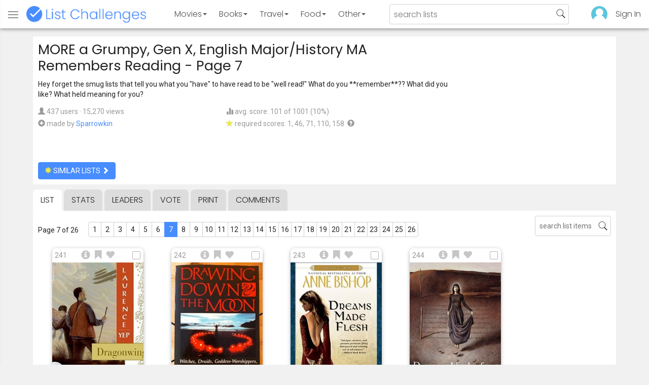

--- FILE ---
content_type: text/html; charset=utf-8
request_url: https://www.listchallenges.com/more-a-grumpy-gen-x-english-majorhistory-ma/list/7
body_size: 16934
content:


<!DOCTYPE html>

<html id="html">

<head><meta charset="utf-8" /><title>
	MORE a Grumpy, Gen X, English Major/History MA Remembers Reading - Page 7
</title>
            <script type="text/javascript" id="publift-footer-sticky">window.enableFooterSticky = true;</script>
            <script async src="https://cdn.fuseplatform.net/publift/tags/2/4143/fuse.js"></script>
        



        <link href="https://fonts.googleapis.com/css?family=Poppins:300,400|Roboto" rel="stylesheet">

        <link href="/bundles/app-styles?v=WfAfF6vFRj_GcLIGcJaX5KyO7LrfruEWBXJaBT75jWw1" rel="stylesheet"/>

        <!-- Global site tag (gtag.js) - Google Analytics -->
        <script async src="https://www.googletagmanager.com/gtag/js?id=G-965F4245JC"></script>
        <script>
            window.dataLayer = window.dataLayer || [];
            function gtag() { dataLayer.push(arguments); }
            gtag('js', new Date());

            gtag('config', 'G-965F4245JC');
        </script>
        <link href="/favicon.png" rel="icon" type="image/png" /><meta name="viewport" content="width=device-width, initial-scale=1.0" />
    

    <script type='text/javascript' src='//platform-api.sharethis.com/js/sharethis.js#property=5c9aaa2bfb6af900122ece55&product=inline-share-buttons' async='async'></script>
<meta property="og:title" content="MORE a Grumpy, Gen X, English Major/History MA Remembers Reading - Page 7" />
<link rel="canonical" href="https://www.listchallenges.com/more-a-grumpy-gen-x-english-majorhistory-ma/list/7" />
<meta property="og:url" content="https://www.listchallenges.com/more-a-grumpy-gen-x-english-majorhistory-ma/list/7" />
<link rel="image_src" href="https://www.listchallenges.com/f/lists/8978b402-ea2e-49dd-8f89-fe4f3f9e4195.jpg" />
<meta property="og:image" content="https://www.listchallenges.com/f/lists/8978b402-ea2e-49dd-8f89-fe4f3f9e4195.jpg" />
<meta property="og:image:width" content="600" />
<meta property="og:image:height" content="315" />
<meta property="og:type" content="article" />
<meta name="description" content="Hey forget the smug lists that tell you what you &quot;have&quot; to have read to be &quot;well read!&quot; What do you **remember**?? What did you like?..." />
<meta property="og:description" content="Hey forget the smug lists that tell you what you &quot;have&quot; to have read to be &quot;well read!&quot; What do you **remember**?? What did you like?..." />
<link rel="apple-touch-icon" href="/i/logo-big.png" />
<meta property="fb:app_id" content="1143373707863187" />
<meta property="og:site_name" content="List Challenges" />
</head>

<body id="body">

    

    <div class="backdrop" onclick="app.setBodyState('');" style="visibility: hidden"></div>
    <div class="toast"></div>
    

<header class="header shadow-4">
	<div class="header-content">
		<div class="header-button header-buttonMenu" onclick="header.menuButtonClick()">
			<span class="visible-IE glyphicon glyphicon-menu-hamburger"></span>
			<span class="hidden-IE">
				<i class="svgIcon "><svg><use xlink:href="/i/icons.svg#icon-list"></use></svg></i>
			</span>
		</div>
		<div class="header-titleWrapper">
			<a class="header-button header-title" href="/">
				<img src="/i/logo-title.png" alt="List Challenges" />
			</a>
		</div>
		<div class="flex-grow1 hidden-xs hidden-sm"></div>
		<a class="header-button header-buttonCategory"
			href="/movies"
			data-category="movies">
			<span class="button-text">Movies</span>
			<span class="caret"></span>
		</a>
		<a class="header-button header-buttonCategory"
			href="/books"
			data-category="books">
			<span class="button-text">Books</span>
			<span class="caret"></span>
		</a>
        <a class="header-button header-buttonCategory"
           href="/travel"
           data-category="travel">
            <span class="button-text">Travel</span>
            <span class="caret"></span>
        </a>
		<a class="header-button header-buttonCategory"
			href="/food"
			data-category="food">
			<span class="button-text">Food</span>
			<span class="caret"></span>
		</a>
		<a data-category="other" class="header-button header-buttonCategory"
			href="/other">
			<span class="button-text">Other</span>
			<span class="caret"></span>
		</a>
		<div class="flex-grow1"></div>
			
		
		<form id="formSearch" action="/lists/search" method="get" class="header-search">
			<input autocomplete="off" type="search" maxlength="100" placeholder="search lists" name="s" />
			<i class="svgIcon header-clearSearch"><svg><use xlink:href="/i/icons.svg#icon-x-button"></use></svg></i>
			<i class="svgIcon header-openSearch"><svg><use xlink:href="/i/icons.svg#icon-search"></use></svg></i>
		</form>

		<div class="flex-grow1 hidden-xs"></div>
	
        <a class="header-button header-buttonProfile hidden-xxs" href="/sign-in">
            <img src="/f/users/default.png" />
        </a>
		<a class="header-button hidden-xs" href="/sign-in">
				Sign In
		</a>
	
	</div>

	<div class="header-listsDropDown flexRow">
		<div>
			<div class="header-buttonSort selected"
				onclick="header.redirectToCurrentHeaderSelection();"
				data-sort="trending">
				<span class="glyphicon glyphicon-arrow-up "></span> Trending
			</div>
			<div class="header-buttonSort"
				 onclick="header.redirectToCurrentHeaderSelection();"
				 data-sort="new">
				<span class="glyphicon glyphicon-time "></span> New
			</div>
			<div class="header-buttonSort"
				onclick="header.redirectToCurrentHeaderSelection();"
				data-sort="popular">
				<span class="glyphicon glyphicon-user "></span> Popular
			</div>
		</div>
		<div class="header-listsByCategory header-lists flex-grow1"></div>
	</div>

	<div class="header-searchResults">
	</div>

</header>

<div class="menu shadow-8">
	
	
		<a class="menu-link menu-linkFeature menu-linkSignIn" href="/sign-in">
			<img src="/f/users/default.png" />
			<div>Sign In</div>
		</a>
	
	<a class="menu-link" href="/create-list"><i class="svgIcon "><svg><use xlink:href="/i/icons.svg#icon-add"></use></svg></i> Make a List</a>
	<a class="menu-link" href="/lists/all/trending"><i class="svgIcon "><svg><use xlink:href="/i/icons.svg#icon-todo-list"></use></svg></i> Browse Lists</a>
	<a class="menu-link" href="/lists/search"><i class="svgIcon "><svg><use xlink:href="/i/icons.svg#icon-search"></use></svg></i> Search Lists</a>
	<a class="menu-link" href="/leaders"><i class="svgIcon "><svg><use xlink:href="/i/icons.svg#icon-trophy"></use></svg></i> Leaders</a>
	<a class="menu-link" href="/help"><i class="svgIcon "><svg><use xlink:href="/i/icons.svg#icon-help"></use></svg></i> Help / Contact</a>
	
	
	
	<a class="menu-link" href="/subscribe"><i class="svgIcon "><svg><use xlink:href="/i/icons.svg#icon-new"></use></svg></i> Newsletter</a>
	
</div>

    <form method="post" action="./7" id="form" novalidate="" onsubmit="return false;">
<div class="aspNetHidden">
<input type="hidden" name="__EVENTTARGET" id="__EVENTTARGET" value="" />
<input type="hidden" name="__EVENTARGUMENT" id="__EVENTARGUMENT" value="" />
<input type="hidden" name="__VIEWSTATE" id="__VIEWSTATE" value="8T6D2hZLTe7d6g/VmYV31nDuRIU6bLEKAv28+7LycgB58f7WocYf5MgUS49xoy5bRkkI3ggkQvBDeh4zuc1Yzrjzo9eNtFDdpgc6uWZQ5kM=" />
</div>

<script type="text/javascript">
//<![CDATA[
var theForm = document.forms['form'];
if (!theForm) {
    theForm = document.form;
}
function __doPostBack(eventTarget, eventArgument) {
    if (!theForm.onsubmit || (theForm.onsubmit() != false)) {
        theForm.__EVENTTARGET.value = eventTarget;
        theForm.__EVENTARGUMENT.value = eventArgument;
        theForm.submit();
    }
}
//]]>
</script>


<div class="aspNetHidden">

	<input type="hidden" name="__VIEWSTATEGENERATOR" id="__VIEWSTATEGENERATOR" value="B876C835" />
	<input type="hidden" name="__EVENTVALIDATION" id="__EVENTVALIDATION" value="tW9zXBbtY0BOWkNMoVZvVdni5UBk6hdxKztqJH0zEMNr9JDjR/y50zqeSWbYFshPWuZpHRUJptSQG/eBtWpSf/VeCIzbLuUiPDQGU5mZCWNQ5I043xRqhoMCMR4P2XWRdcBDswLpv3Jy00sfCqVS5A==" />
</div>

        

        <div id="panelContainer_Master" class="container">
	

            
            
            

            

    <div id="MainContent_divListMaster" class="listMaster">

        <div class="listMaster-listImage" style="background-image: url('/f/lists/8978b402-ea2e-49dd-8f89-fe4f3f9e4195.jpg')"></div>

        <div class="checklist-scorePlaceholder"></div>

        <div class="listMaster-listImagePlaceholder"></div>

        <div class="listMaster-belowImage">

            

            <div class="content listMaster-top">

                
                <div class="fr pl-20 hidden-xs hidden-sm">
                    <span class="ad-wrapper"><div data-fuse="list_mrec" class="ad-4 ad"></div></span>
                </div>
                

                <h1 class="listMaster-topName">
                    MORE a Grumpy, Gen X, English Major/History MA Remembers Reading
                     - Page 7
                </h1>

                <div class="listMaster-showInfo">
                    <button type="button" class="btn btn-default btn-xs">show list info</button>
                </div>

                <div id="MainContent_divDescription" class="listMaster-topDescription">
                    <div class="listMaster-topDescription-content">
                        Hey forget the smug lists that tell you what you "have" to have read to be "well read!" What do you **remember**?? What did you like? What held meaning for you?
                    </div>
                </div>
                <a href="#" class="listMaster-read-more-link link">Read More</a>

                <div class="listMaster-topInfo flexResponsive flexResponsive-no-margin">
                    <div>
                        <div>
                            <span class="glyphicon glyphicon-user"></span>
                            437 users
							&middot;
							15,270 views
                        </div>
                        <div class="flexRow">
                            <div>
                                <span class="glyphicon glyphicon-plus-sign"></span>&nbsp;
                            </div>
                            <div>
                                <span class="no-wrap">made by <a href="/profile/477903" class="link" rel="nofollow">Sparrowkin</a></span>
                            </div>
                        </div>
                    </div>
                    <div>
                        <div>
                            <span class="glyphicon glyphicon-stats "></span> avg. score: 101 of 1001 (10%)
                        </div>
                        <div>
                            <span class="glyphicon glyphicon-star "></span> required scores: 1, 46, 71, 110, 158&nbsp;
							<a href="/help#StarRequirements" class="link-999"><span class="glyphicon glyphicon-question-sign"></span></a>
                        </div>
                    </div>
                </div>

                <div class="listMaster-shareList mmm">
                    <div class="sharethis-inline-share-buttons" data-url="https://www.listchallenges.com/more-a-grumpy-gen-x-english-majorhistory-ma"></div>
                </div>

                <div>
                    <a onclick="app.redirect(&#39;/lists/similar/443096&#39;);return false;" id="MainContent_buttonSimilarLists" class="btn btn-primary  " formnovalidate="formnovalidate" href="javascript:__doPostBack(&#39;ctl00$ctl00$MainContent$buttonSimilarLists&#39;,&#39;&#39;)"><span class='glyphicon glyphicon-asterisk' style='color:#edeb40'></span> similar lists <span class="glyphicon glyphicon-chevron-right "></span></a>
                    
                </div>

            </div>


            <div id="MainContent_navsListPages" class="tabs listMaster-tabs">
                <a href="/more-a-grumpy-gen-x-english-majorhistory-ma" class=" active"  rel="nofollow">list</a>
                <a href="/more-a-grumpy-gen-x-english-majorhistory-ma/stats"   rel="nofollow">stats</a>
                <a href="/more-a-grumpy-gen-x-english-majorhistory-ma/leaders"   rel="nofollow">leaders</a>
                <a href="/more-a-grumpy-gen-x-english-majorhistory-ma/vote"   rel="nofollow"><span class="hidden-xs">vote</span><span class="visible-xs">Vote</span></a>
                <a href="/print-list/443096"   target="_blank" rel="nofollow">print</a>
                <a href="/more-a-grumpy-gen-x-english-majorhistory-ma/comments"   rel="nofollow">comments</a>
            </div>

            <div id="listMasterContentWrapper" class="clearfix">
                

    <div class="checklist-starAnimated">
        <span class="glyphicon glyphicon-star "></span> 
    </div>

    <div class="checklist">

        <div class="checklist-content content clearfix">

            <div class="checklist-search">
                <input class="checklist-input" autocomplete="off" type="search" maxlength="100" placeholder="search list items" />
                <i class="svgIcon checklist-clearSearch"><svg><use xlink:href="/i/icons.svg#icon-x-button"></use></svg></i>
                <i class="svgIcon checklist-openSearch"><svg><use xlink:href="/i/icons.svg#icon-search"></use></svg></i>
                <div class="checklist-searchResults shadow-3 checklist-searchResults-tall-images">
                    <div class="message">type to search</div>
                </div>
            </div>

            <h3 class="checklist-question">
                
            </h3>

            

            <div class="checklist-paging clearfix">

                <div class="checklist-pageTop">
                    Page 7 of 26
                </div>

                <div id="MainContent_MainContent_pager" class="pager pager-narrowMargins"><a href="/more-a-grumpy-gen-x-english-majorhistory-ma" >1</a><a href="/more-a-grumpy-gen-x-english-majorhistory-ma/list/2" >2</a><a href="/more-a-grumpy-gen-x-english-majorhistory-ma/list/3" >3</a><a href="/more-a-grumpy-gen-x-english-majorhistory-ma/list/4" >4</a><a href="/more-a-grumpy-gen-x-english-majorhistory-ma/list/5" >5</a><a href="/more-a-grumpy-gen-x-english-majorhistory-ma/list/6" >6</a><a href="/more-a-grumpy-gen-x-english-majorhistory-ma/list/7" class="active">7</a><a href="/more-a-grumpy-gen-x-english-majorhistory-ma/list/8" >8</a><a href="/more-a-grumpy-gen-x-english-majorhistory-ma/list/9" >9</a><a href="/more-a-grumpy-gen-x-english-majorhistory-ma/list/10" >10</a><a href="/more-a-grumpy-gen-x-english-majorhistory-ma/list/11" >11</a><a href="/more-a-grumpy-gen-x-english-majorhistory-ma/list/12" >12</a><a href="/more-a-grumpy-gen-x-english-majorhistory-ma/list/13" >13</a><a href="/more-a-grumpy-gen-x-english-majorhistory-ma/list/14" >14</a><a href="/more-a-grumpy-gen-x-english-majorhistory-ma/list/15" >15</a><a href="/more-a-grumpy-gen-x-english-majorhistory-ma/list/16" >16</a><a href="/more-a-grumpy-gen-x-english-majorhistory-ma/list/17" >17</a><a href="/more-a-grumpy-gen-x-english-majorhistory-ma/list/18" >18</a><a href="/more-a-grumpy-gen-x-english-majorhistory-ma/list/19" >19</a><a href="/more-a-grumpy-gen-x-english-majorhistory-ma/list/20" >20</a><a href="/more-a-grumpy-gen-x-english-majorhistory-ma/list/21" >21</a><a href="/more-a-grumpy-gen-x-english-majorhistory-ma/list/22" >22</a><a href="/more-a-grumpy-gen-x-english-majorhistory-ma/list/23" >23</a><a href="/more-a-grumpy-gen-x-english-majorhistory-ma/list/24" >24</a><a href="/more-a-grumpy-gen-x-english-majorhistory-ma/list/25" >25</a><a href="/more-a-grumpy-gen-x-english-majorhistory-ma/list/26" >26</a></div>

            </div>

            <div class="checklist-itemsSection">

                <div class="checklist-itemsSectionLeft tall-images">

                    <div class="checklist-listItems">

                        <div id="MainContent_MainContent_itemRepeater_repeater" class="clearfix items-grid items-container tall-images items-container-cursor-pointer" >
        <div class="item even" data-item-id="2362636" data-category-id="5">
            
            <div class="item-click-area" role="button" tabindex="0">
                <div class="item-top">
                    <span class="item-button item-button-info glyphicon glyphicon-info-sign"></span><span class="item-button item-button-todo glyphicon glyphicon-bookmark"></span><span class="item-button item-button-favorite glyphicon glyphicon-heart"></span>
                </div>
                <div class="item-image-wrapper">
                    <div>
                        <img src="/f/items/6cd96cb3-dafa-465b-8f1e-906305f0697c.jpg" alt="Dragonwings (Laurence Yep)" />
                    </div>
                </div>
                <div class="item-name">Dragonwings</div>
                <div class="item-rank">241</div>
                <div class="item-checkbox"></div>
                <div class="item-book-info">Laurence Yep</div>
                
                
                
            </div>
        </div>
        
    
        <div class="item odd" data-item-id="2363994" data-category-id="5">
            
            <div class="item-click-area" role="button" tabindex="0">
                <div class="item-top">
                    <span class="item-button item-button-info glyphicon glyphicon-info-sign"></span><span class="item-button item-button-todo glyphicon glyphicon-bookmark"></span><span class="item-button item-button-favorite glyphicon glyphicon-heart"></span>
                </div>
                <div class="item-image-wrapper">
                    <div>
                        <img src="/f/items/84f77282-ec29-4a10-a37b-d3f070f1f483.jpg" alt="Drawing Down the Moon (Margot Adler)" />
                    </div>
                </div>
                <div class="item-name">Drawing Down the Moon</div>
                <div class="item-rank">242</div>
                <div class="item-checkbox"></div>
                <div class="item-book-info">Margot Adler</div>
                
                
                
            </div>
        </div>
        
    
        <div class="item even" data-item-id="2092727" data-category-id="5">
            
            <div class="item-click-area" role="button" tabindex="0">
                <div class="item-top">
                    <span class="item-button item-button-info glyphicon glyphicon-info-sign"></span><span class="item-button item-button-todo glyphicon glyphicon-bookmark"></span><span class="item-button item-button-favorite glyphicon glyphicon-heart"></span>
                </div>
                <div class="item-image-wrapper">
                    <div>
                        <img src="/f/items/70894d33-d1d5-4a55-b02a-af9f5120193c.jpg" alt="Dreams Made Flesh" />
                    </div>
                </div>
                <div class="item-name">Dreams Made Flesh</div>
                <div class="item-rank">243</div>
                <div class="item-checkbox"></div>
                <div class="item-book-info"></div>
                
                
                
            </div>
        </div>
        
    
        <div class="item odd" data-item-id="2368339" data-category-id="5">
            
            <div class="item-click-area" role="button" tabindex="0">
                <div class="item-top">
                    <span class="item-button item-button-info glyphicon glyphicon-info-sign"></span><span class="item-button item-button-todo glyphicon glyphicon-bookmark"></span><span class="item-button item-button-favorite glyphicon glyphicon-heart"></span>
                </div>
                <div class="item-image-wrapper">
                    <div>
                        <img src="/f/items/51f8a5ed-a717-4069-bf17-a4b419b9556f.jpg" alt="Dreams Underfoot (Charles De Lint)" />
                    </div>
                </div>
                <div class="item-name">Dreams Underfoot</div>
                <div class="item-rank">244</div>
                <div class="item-checkbox"></div>
                <div class="item-book-info">Charles De Lint</div>
                
                
                
            </div>
        </div>
        <span class="ad-wrapper"><div data-fuse="list_incontent_1" class="ad-1 ad"></div></span>
    
        <div class="item even" data-item-id="1928416" data-category-id="5">
            
            <div class="item-click-area" role="button" tabindex="0">
                <div class="item-top">
                    <span class="item-button item-button-info glyphicon glyphicon-info-sign"></span><span class="item-button item-button-todo glyphicon glyphicon-bookmark"></span><span class="item-button item-button-favorite glyphicon glyphicon-heart"></span>
                </div>
                <div class="item-image-wrapper">
                    <div>
                        <img src="/f/items/9b16bc15-f953-4cce-b0ab-3405be0e3d9c.jpg" alt="The Drowning of Stephen Jones" />
                    </div>
                </div>
                <div class="item-name">The Drowning of Stephen Jones</div>
                <div class="item-rank">245</div>
                <div class="item-checkbox"></div>
                <div class="item-book-info"></div>
                
                
                
            </div>
        </div>
        
    
        <div class="item odd" data-item-id="2440711" data-category-id="5">
            
            <div class="item-click-area" role="button" tabindex="0">
                <div class="item-top">
                    <span class="item-button item-button-info glyphicon glyphicon-info-sign"></span><span class="item-button item-button-todo glyphicon glyphicon-bookmark"></span><span class="item-button item-button-favorite glyphicon glyphicon-heart"></span>
                </div>
                <div class="item-image-wrapper">
                    <div>
                        <img src="/f/items/f40a9877-849a-46a3-8469-b75e052df2f7.jpg" alt="Druids (Morgan Llywelyn)" />
                    </div>
                </div>
                <div class="item-name">Druids</div>
                <div class="item-rank">246</div>
                <div class="item-checkbox"></div>
                <div class="item-book-info">Morgan Llywelyn</div>
                
                
                
            </div>
        </div>
        
    
        <div class="item even" data-item-id="2724339" data-category-id="5">
            
            <div class="item-click-area" role="button" tabindex="0">
                <div class="item-top">
                    <span class="item-button item-button-info glyphicon glyphicon-info-sign"></span><span class="item-button item-button-todo glyphicon glyphicon-bookmark"></span><span class="item-button item-button-favorite glyphicon glyphicon-heart"></span>
                </div>
                <div class="item-image-wrapper">
                    <div>
                        <img src="/f/items/83e86815-6e55-4be4-9002-398c6c2bca22.jpg" alt="Drums of Autumn (Diana Gabaldon)" />
                    </div>
                </div>
                <div class="item-name">Drums of Autumn</div>
                <div class="item-rank">247</div>
                <div class="item-checkbox"></div>
                <div class="item-book-info">Diana Gabaldon</div>
                
                
                
            </div>
        </div>
        
    
        <div class="item odd" data-item-id="8703" data-category-id="5">
            
            <div class="item-click-area" role="button" tabindex="0">
                <div class="item-top">
                    <span class="item-button item-button-info glyphicon glyphicon-info-sign"></span><span class="item-button item-button-todo glyphicon glyphicon-bookmark"></span><span class="item-button item-button-favorite glyphicon glyphicon-heart"></span>
                </div>
                <div class="item-image-wrapper">
                    <div>
                        <img src="/f/items/cf499f35-65c4-4cca-8a18-b3a332000e93.jpg" alt="Dune (Frank Herbert)" />
                    </div>
                </div>
                <div class="item-name">Dune</div>
                <div class="item-rank">248</div>
                <div class="item-checkbox"></div>
                <div class="item-book-info">Frank Herbert</div>
                
                
                
            </div>
        </div>
        
    
        <div class="item even" data-item-id="1580456" data-category-id="5">
            
            <div class="item-click-area" role="button" tabindex="0">
                <div class="item-top">
                    <span class="item-button item-button-info glyphicon glyphicon-info-sign"></span><span class="item-button item-button-todo glyphicon glyphicon-bookmark"></span><span class="item-button item-button-favorite glyphicon glyphicon-heart"></span>
                </div>
                <div class="item-image-wrapper">
                    <div>
                        <img class="lazy-load" data-src="/f/items/34784284-912a-428d-8b05-7214c5162c01.jpg" src="/i/b.png" alt="Dune: The Butlerian Jihad" />
                    </div>
                </div>
                <div class="item-name">Dune: The Butlerian Jihad</div>
                <div class="item-rank">249</div>
                <div class="item-checkbox"></div>
                <div class="item-book-info"></div>
                
                
                
            </div>
        </div>
        
    
        <div class="item odd" data-item-id="4318398" data-category-id="5">
            
            <div class="item-click-area" role="button" tabindex="0">
                <div class="item-top">
                    <span class="item-button item-button-info glyphicon glyphicon-info-sign"></span><span class="item-button item-button-todo glyphicon glyphicon-bookmark"></span><span class="item-button item-button-favorite glyphicon glyphicon-heart"></span>
                </div>
                <div class="item-image-wrapper">
                    <div>
                        <img class="lazy-load" data-src="/f/items2022/15fd9229-ec0c-4ebc-9cf7-ce2a78606c9c.jpg" src="/i/b.png" alt="Dying for the Gods (Miranda Aldhouse Green)" />
                    </div>
                </div>
                <div class="item-name">Dying for the Gods</div>
                <div class="item-rank">250</div>
                <div class="item-checkbox"></div>
                <div class="item-book-info">Miranda Aldhouse Green</div>
                
                
                
            </div>
        </div>
        
    
        <div class="item even" data-item-id="4635459" data-category-id="5">
            
            <div class="item-click-area" role="button" tabindex="0">
                <div class="item-top">
                    <span class="item-button item-button-info glyphicon glyphicon-info-sign"></span><span class="item-button item-button-todo glyphicon glyphicon-bookmark"></span><span class="item-button item-button-favorite glyphicon glyphicon-heart"></span>
                </div>
                <div class="item-image-wrapper">
                    <div>
                        <img class="lazy-load" data-src="/f/items2023/46d5c85d-e749-40d8-8c83-e2cd92ca301a.jpg" src="/i/b.png" alt="Eagle and Sword (Richard Cohn)" />
                    </div>
                </div>
                <div class="item-name">Eagle and Sword</div>
                <div class="item-rank">251</div>
                <div class="item-checkbox"></div>
                <div class="item-book-info">Richard Cohn</div>
                
                
                
            </div>
        </div>
        
    
        <div class="item odd" data-item-id="3917023" data-category-id="5">
            
            <div class="item-click-area" role="button" tabindex="0">
                <div class="item-top">
                    <span class="item-button item-button-info glyphicon glyphicon-info-sign"></span><span class="item-button item-button-todo glyphicon glyphicon-bookmark"></span><span class="item-button item-button-favorite glyphicon glyphicon-heart"></span>
                </div>
                <div class="item-image-wrapper">
                    <div>
                        <img class="lazy-load" data-src="/f/items2021/22184753-0a2e-476a-8d39-d03ddf3d979c.jpg" src="/i/b.png" alt="The Eagle&#39;s Daughter (Judith Tarr)" />
                    </div>
                </div>
                <div class="item-name">The Eagle&#39;s Daughter</div>
                <div class="item-rank">252</div>
                <div class="item-checkbox"></div>
                <div class="item-book-info">Judith Tarr</div>
                
                
                
            </div>
        </div>
        
    
        <div class="item even" data-item-id="3007698" data-category-id="5">
            
            <div class="item-click-area" role="button" tabindex="0">
                <div class="item-top">
                    <span class="item-button item-button-info glyphicon glyphicon-info-sign"></span><span class="item-button item-button-todo glyphicon glyphicon-bookmark"></span><span class="item-button item-button-favorite glyphicon glyphicon-heart"></span>
                </div>
                <div class="item-image-wrapper">
                    <div>
                        <img class="lazy-load" data-src="/f/items/63a987e0-0f8f-44a0-a461-21b2e0faa446.jpg" src="/i/b.png" alt="The Earl (Cecelia Holland)" />
                    </div>
                </div>
                <div class="item-name">The Earl</div>
                <div class="item-rank">253</div>
                <div class="item-checkbox"></div>
                <div class="item-book-info">Cecelia Holland</div>
                
                
                
            </div>
        </div>
        
    
        <div class="item odd" data-item-id="2501315" data-category-id="5">
            
            <div class="item-click-area" role="button" tabindex="0">
                <div class="item-top">
                    <span class="item-button item-button-info glyphicon glyphicon-info-sign"></span><span class="item-button item-button-todo glyphicon glyphicon-bookmark"></span><span class="item-button item-button-favorite glyphicon glyphicon-heart"></span>
                </div>
                <div class="item-image-wrapper">
                    <div>
                        <img class="lazy-load" data-src="/f/items/a131543f-59ec-43b0-a745-d99fc6909fdc.jpg" src="/i/b.png" alt="Earliest English Poetry (Alexander)" />
                    </div>
                </div>
                <div class="item-name">Earliest English Poetry</div>
                <div class="item-rank">254</div>
                <div class="item-checkbox"></div>
                <div class="item-book-info">Alexander</div>
                
                
                
            </div>
        </div>
        
    
        <div class="item even" data-item-id="3969867" data-category-id="5">
            
            <div class="item-click-area" role="button" tabindex="0">
                <div class="item-top">
                    <span class="item-button item-button-info glyphicon glyphicon-info-sign"></span><span class="item-button item-button-todo glyphicon glyphicon-bookmark"></span><span class="item-button item-button-favorite glyphicon glyphicon-heart"></span>
                </div>
                <div class="item-image-wrapper">
                    <div>
                        <img class="lazy-load" data-src="/f/items2021/8f5c7e88-6840-4936-bf87-ead6e607ddcf.jpg" src="/i/b.png" alt="The Early History of Rome: Books I-V of the History of Rome From Its Foundations (Livy)" />
                    </div>
                </div>
                <div class="item-name">The Early History of Rome: Books I-V of the History of Rome From Its Foundations</div>
                <div class="item-rank">255</div>
                <div class="item-checkbox"></div>
                <div class="item-book-info">Livy</div>
                
                
                
            </div>
        </div>
        
    
        <div class="item odd" data-item-id="2023966" data-category-id="5">
            
            <div class="item-click-area" role="button" tabindex="0">
                <div class="item-top">
                    <span class="item-button item-button-info glyphicon glyphicon-info-sign"></span><span class="item-button item-button-todo glyphicon glyphicon-bookmark"></span><span class="item-button item-button-favorite glyphicon glyphicon-heart"></span>
                </div>
                <div class="item-image-wrapper">
                    <div>
                        <img class="lazy-load" data-src="/f/items/2e5529e4-2828-4936-8b5b-b7e1e6325b4f.jpg" src="/i/b.png" alt="Ecclesiastical History of the English People" />
                    </div>
                </div>
                <div class="item-name">Ecclesiastical History of the English People</div>
                <div class="item-rank">256</div>
                <div class="item-checkbox"></div>
                <div class="item-book-info"></div>
                
                
                
            </div>
        </div>
        <span class="ad-wrapper"><div data-fuse="list_incontent_2" class="ad-2 ad"></div></span>
    
        <div class="item even" data-item-id="1937578" data-category-id="5">
            
            <div class="item-click-area" role="button" tabindex="0">
                <div class="item-top">
                    <span class="item-button item-button-info glyphicon glyphicon-info-sign"></span><span class="item-button item-button-todo glyphicon glyphicon-bookmark"></span><span class="item-button item-button-favorite glyphicon glyphicon-heart"></span>
                </div>
                <div class="item-image-wrapper">
                    <div>
                        <img class="lazy-load" data-src="/f/items/aabb3dc5-3d6d-44c0-8d0f-a86780769916.jpg" src="/i/b.png" alt="Eclipse (Stephenie Meyer)" />
                    </div>
                </div>
                <div class="item-name">Eclipse</div>
                <div class="item-rank">257</div>
                <div class="item-checkbox"></div>
                <div class="item-book-info">Stephenie Meyer</div>
                
                
                
            </div>
        </div>
        
    
        <div class="item odd" data-item-id="2276157" data-category-id="5">
            
            <div class="item-click-area" role="button" tabindex="0">
                <div class="item-top">
                    <span class="item-button item-button-info glyphicon glyphicon-info-sign"></span><span class="item-button item-button-todo glyphicon glyphicon-bookmark"></span><span class="item-button item-button-favorite glyphicon glyphicon-heart"></span>
                </div>
                <div class="item-image-wrapper">
                    <div>
                        <img class="lazy-load" data-src="/f/items/d55e3a47-b6cb-4ecc-b4fc-470fc98e1165.jpg" src="/i/b.png" alt="Edith Wharton: A Biography (R. W. B. Lewis)" />
                    </div>
                </div>
                <div class="item-name">Edith Wharton: A Biography</div>
                <div class="item-rank">258</div>
                <div class="item-checkbox"></div>
                <div class="item-book-info">R. W. B. Lewis</div>
                
                
                
            </div>
        </div>
        
    
        <div class="item even" data-item-id="2515295" data-category-id="5">
            
            <div class="item-click-area" role="button" tabindex="0">
                <div class="item-top">
                    <span class="item-button item-button-info glyphicon glyphicon-info-sign"></span><span class="item-button item-button-todo glyphicon glyphicon-bookmark"></span><span class="item-button item-button-favorite glyphicon glyphicon-heart"></span>
                </div>
                <div class="item-image-wrapper">
                    <div>
                        <img class="lazy-load" data-src="/f/items/18c8a8a7-0975-483c-b6fe-530a573c982d.jpg" src="/i/b.png" alt="Egil&#39;s Saga (Anonymous)" />
                    </div>
                </div>
                <div class="item-name">Egil&#39;s Saga</div>
                <div class="item-rank">259</div>
                <div class="item-checkbox"></div>
                <div class="item-book-info">Anonymous</div>
                
                
                
            </div>
        </div>
        
    
        <div class="item odd" data-item-id="1946394" data-category-id="5">
            
            <div class="item-click-area" role="button" tabindex="0">
                <div class="item-top">
                    <span class="item-button item-button-info glyphicon glyphicon-info-sign"></span><span class="item-button item-button-todo glyphicon glyphicon-bookmark"></span><span class="item-button item-button-favorite glyphicon glyphicon-heart"></span>
                </div>
                <div class="item-image-wrapper">
                    <div>
                        <img class="lazy-load" data-src="/f/items/5b4a6161-3d4d-4a3a-89a0-8c76d7cc040a.jpg" src="/i/b.png" alt="The Egypt Game" />
                    </div>
                </div>
                <div class="item-name">The Egypt Game</div>
                <div class="item-rank">260</div>
                <div class="item-checkbox"></div>
                <div class="item-book-info"></div>
                
                
                
            </div>
        </div>
        
    
        <div class="item even" data-item-id="2610566" data-category-id="5">
            
            <div class="item-click-area" role="button" tabindex="0">
                <div class="item-top">
                    <span class="item-button item-button-info glyphicon glyphicon-info-sign"></span><span class="item-button item-button-todo glyphicon glyphicon-bookmark"></span><span class="item-button item-button-favorite glyphicon glyphicon-heart"></span>
                </div>
                <div class="item-image-wrapper">
                    <div>
                        <img class="lazy-load" data-src="/f/items/da9696a2-7dae-493c-8b6b-e68730daff7d.jpg" src="/i/b.png" alt="The Eight (Katherine Neville)" />
                    </div>
                </div>
                <div class="item-name">The Eight</div>
                <div class="item-rank">261</div>
                <div class="item-checkbox"></div>
                <div class="item-book-info">Katherine Neville</div>
                
                
                
            </div>
        </div>
        
    
        <div class="item odd" data-item-id="3108839" data-category-id="5">
            
            <div class="item-click-area" role="button" tabindex="0">
                <div class="item-top">
                    <span class="item-button item-button-info glyphicon glyphicon-info-sign"></span><span class="item-button item-button-todo glyphicon glyphicon-bookmark"></span><span class="item-button item-button-favorite glyphicon glyphicon-heart"></span>
                </div>
                <div class="item-image-wrapper">
                    <div>
                        <img class="lazy-load" data-src="/f/items/89c89da8-a463-4390-929b-4e35cb20e912.jpg" src="/i/b.png" alt="Elizabeth and Essex (Lytton Strachey)" />
                    </div>
                </div>
                <div class="item-name">Elizabeth and Essex</div>
                <div class="item-rank">262</div>
                <div class="item-checkbox"></div>
                <div class="item-book-info">Lytton Strachey</div>
                
                
                
            </div>
        </div>
        
    
        <div class="item even" data-item-id="2482329" data-category-id="5">
            
            <div class="item-click-area" role="button" tabindex="0">
                <div class="item-top">
                    <span class="item-button item-button-info glyphicon glyphicon-info-sign"></span><span class="item-button item-button-todo glyphicon glyphicon-bookmark"></span><span class="item-button item-button-favorite glyphicon glyphicon-heart"></span>
                </div>
                <div class="item-image-wrapper">
                    <div>
                        <img class="lazy-load" data-src="/f/items/4789a07a-dde1-44b5-9aed-3f63a6ff19a4.jpg" src="/i/b.png" alt="Ella of All-Of-A-Kind Family (Sydney Taylor)" />
                    </div>
                </div>
                <div class="item-name">Ella of All-Of-A-Kind Family</div>
                <div class="item-rank">263</div>
                <div class="item-checkbox"></div>
                <div class="item-book-info">Sydney Taylor</div>
                
                
                
            </div>
        </div>
        
    
        <div class="item odd" data-item-id="1929272" data-category-id="5">
            
            <div class="item-click-area" role="button" tabindex="0">
                <div class="item-top">
                    <span class="item-button item-button-info glyphicon glyphicon-info-sign"></span><span class="item-button item-button-todo glyphicon glyphicon-bookmark"></span><span class="item-button item-button-favorite glyphicon glyphicon-heart"></span>
                </div>
                <div class="item-image-wrapper">
                    <div>
                        <img class="lazy-load" data-src="/f/items/7cee8647-bcc7-482b-9508-740d2d94b5c2.jpg" src="/i/b.png" alt="Eloise (Kay Thompson)" />
                    </div>
                </div>
                <div class="item-name">Eloise</div>
                <div class="item-rank">264</div>
                <div class="item-checkbox"></div>
                <div class="item-book-info">Kay Thompson</div>
                
                
                
            </div>
        </div>
        
    
        <div class="item even" data-item-id="2078351" data-category-id="5">
            
            <div class="item-click-area" role="button" tabindex="0">
                <div class="item-top">
                    <span class="item-button item-button-info glyphicon glyphicon-info-sign"></span><span class="item-button item-button-todo glyphicon glyphicon-bookmark"></span><span class="item-button item-button-favorite glyphicon glyphicon-heart"></span>
                </div>
                <div class="item-image-wrapper">
                    <div>
                        <img class="lazy-load" data-src="/f/items/c8dad611-ebd5-4dbd-8599-4c7ac091ea4a.jpg" src="/i/b.png" alt="Emily Climbs (L.M. Montgomery)" />
                    </div>
                </div>
                <div class="item-name">Emily Climbs</div>
                <div class="item-rank">265</div>
                <div class="item-checkbox"></div>
                <div class="item-book-info">L.M. Montgomery</div>
                
                
                
            </div>
        </div>
        
    
        <div class="item odd" data-item-id="2402298" data-category-id="5">
            
            <div class="item-click-area" role="button" tabindex="0">
                <div class="item-top">
                    <span class="item-button item-button-info glyphicon glyphicon-info-sign"></span><span class="item-button item-button-todo glyphicon glyphicon-bookmark"></span><span class="item-button item-button-favorite glyphicon glyphicon-heart"></span>
                </div>
                <div class="item-image-wrapper">
                    <div>
                        <img class="lazy-load" data-src="/f/items/cc3036cf-7361-428e-a39b-ad719e03cadb.jpg" src="/i/b.png" alt="Emily of New Moon (L.M. Montgomery)" />
                    </div>
                </div>
                <div class="item-name">Emily of New Moon</div>
                <div class="item-rank">266</div>
                <div class="item-checkbox"></div>
                <div class="item-book-info">L.M. Montgomery</div>
                
                
                
            </div>
        </div>
        
    
        <div class="item even" data-item-id="3449272" data-category-id="5">
            
            <div class="item-click-area" role="button" tabindex="0">
                <div class="item-top">
                    <span class="item-button item-button-info glyphicon glyphicon-info-sign"></span><span class="item-button item-button-todo glyphicon glyphicon-bookmark"></span><span class="item-button item-button-favorite glyphicon glyphicon-heart"></span>
                </div>
                <div class="item-image-wrapper">
                    <div>
                        <img class="lazy-load" data-src="/f/items/94fb4163-e922-4d96-895b-a7e4b0d9f7a2.jpg" src="/i/b.png" alt="Emily&#39;s Quest (L.M. Montgomery)" />
                    </div>
                </div>
                <div class="item-name">Emily&#39;s Quest</div>
                <div class="item-rank">267</div>
                <div class="item-checkbox"></div>
                <div class="item-book-info">L.M. Montgomery</div>
                
                
                
            </div>
        </div>
        
    
        <div class="item odd" data-item-id="3983770" data-category-id="5">
            
            <div class="item-click-area" role="button" tabindex="0">
                <div class="item-top">
                    <span class="item-button item-button-info glyphicon glyphicon-info-sign"></span><span class="item-button item-button-todo glyphicon glyphicon-bookmark"></span><span class="item-button item-button-favorite glyphicon glyphicon-heart"></span>
                </div>
                <div class="item-image-wrapper">
                    <div>
                        <img class="lazy-load" data-src="/f/items2021/4a3cbaa2-a8c0-4672-b82a-2746e89c3e3c.jpg" src="/i/b.png" alt="Empire of Ivory (Naomi Novik)" />
                    </div>
                </div>
                <div class="item-name">Empire of Ivory</div>
                <div class="item-rank">268</div>
                <div class="item-checkbox"></div>
                <div class="item-book-info">Naomi Novik</div>
                
                
                
            </div>
        </div>
        <span class="ad-wrapper"><div data-fuse="list_incontent_3" class="ad-2 ad"></div></span>
    
        <div class="item even" data-item-id="3483246" data-category-id="5">
            
            <div class="item-click-area" role="button" tabindex="0">
                <div class="item-top">
                    <span class="item-button item-button-info glyphicon glyphicon-info-sign"></span><span class="item-button item-button-todo glyphicon glyphicon-bookmark"></span><span class="item-button item-button-favorite glyphicon glyphicon-heart"></span>
                </div>
                <div class="item-image-wrapper">
                    <div>
                        <img class="lazy-load" data-src="/f/items/3310d003-34b5-4ab9-83af-6ebac52523df.jpg" src="/i/b.png" alt="Empress (Karen Miller)" />
                    </div>
                </div>
                <div class="item-name">Empress</div>
                <div class="item-rank">269</div>
                <div class="item-checkbox"></div>
                <div class="item-book-info">Karen Miller</div>
                
                
                
            </div>
        </div>
        
    
        <div class="item odd" data-item-id="3140731" data-category-id="5">
            
            <div class="item-click-area" role="button" tabindex="0">
                <div class="item-top">
                    <span class="item-button item-button-info glyphicon glyphicon-info-sign"></span><span class="item-button item-button-todo glyphicon glyphicon-bookmark"></span><span class="item-button item-button-favorite glyphicon glyphicon-heart"></span>
                </div>
                <div class="item-image-wrapper">
                    <div>
                        <img class="lazy-load" data-src="/f/items/9f24a4f3-4c8c-4ceb-8803-001bf1bd896e.jpg" src="/i/b.png" alt="The Empress of the Last Days (Jane Stevenson)" />
                    </div>
                </div>
                <div class="item-name">The Empress of the Last Days</div>
                <div class="item-rank">270</div>
                <div class="item-checkbox"></div>
                <div class="item-book-info">Jane Stevenson</div>
                
                
                
            </div>
        </div>
        
    
        <div class="item even" data-item-id="2679578" data-category-id="5">
            
            <div class="item-click-area" role="button" tabindex="0">
                <div class="item-top">
                    <span class="item-button item-button-info glyphicon glyphicon-info-sign"></span><span class="item-button item-button-todo glyphicon glyphicon-bookmark"></span><span class="item-button item-button-favorite glyphicon glyphicon-heart"></span>
                </div>
                <div class="item-image-wrapper">
                    <div>
                        <img class="lazy-load" data-src="/f/items/8876af73-69a4-40e5-9702-5b2b567c8e1e.jpg" src="/i/b.png" alt="Empress of the Seven Hills (Kate Quinn)" />
                    </div>
                </div>
                <div class="item-name">Empress of the Seven Hills</div>
                <div class="item-rank">271</div>
                <div class="item-checkbox"></div>
                <div class="item-book-info">Kate Quinn</div>
                
                
                
            </div>
        </div>
        
    
        <div class="item odd" data-item-id="2309839" data-category-id="5">
            
            <div class="item-click-area" role="button" tabindex="0">
                <div class="item-top">
                    <span class="item-button item-button-info glyphicon glyphicon-info-sign"></span><span class="item-button item-button-todo glyphicon glyphicon-bookmark"></span><span class="item-button item-button-favorite glyphicon glyphicon-heart"></span>
                </div>
                <div class="item-image-wrapper">
                    <div>
                        <img class="lazy-load" data-src="/f/items/03c206d7-e4af-4dad-8341-664c843c4552.jpg" src="/i/b.png" alt="Empress Orchid (Anchee Min)" />
                    </div>
                </div>
                <div class="item-name">Empress Orchid</div>
                <div class="item-rank">272</div>
                <div class="item-checkbox"></div>
                <div class="item-book-info">Anchee Min</div>
                
                
                
            </div>
        </div>
        
    
        <div class="item even" data-item-id="2382912" data-category-id="5">
            
            <div class="item-click-area" role="button" tabindex="0">
                <div class="item-top">
                    <span class="item-button item-button-info glyphicon glyphicon-info-sign"></span><span class="item-button item-button-todo glyphicon glyphicon-bookmark"></span><span class="item-button item-button-favorite glyphicon glyphicon-heart"></span>
                </div>
                <div class="item-image-wrapper">
                    <div>
                        <img class="lazy-load" data-src="/f/items/72239af4-566b-451f-a181-325cb6649ca6.jpg" src="/i/b.png" alt="Enemy of God (Bernard Cornwell)" />
                    </div>
                </div>
                <div class="item-name">Enemy of God</div>
                <div class="item-rank">273</div>
                <div class="item-checkbox"></div>
                <div class="item-book-info">Bernard Cornwell</div>
                
                
                
            </div>
        </div>
        
    
        <div class="item odd" data-item-id="2463497" data-category-id="5">
            
            <div class="item-click-area" role="button" tabindex="0">
                <div class="item-top">
                    <span class="item-button item-button-info glyphicon glyphicon-info-sign"></span><span class="item-button item-button-todo glyphicon glyphicon-bookmark"></span><span class="item-button item-button-favorite glyphicon glyphicon-heart"></span>
                </div>
                <div class="item-image-wrapper">
                    <div>
                        <img class="lazy-load" data-src="/f/items/0a9bad6e-9d14-4fa7-a9a3-555bf7500546.jpg" src="/i/b.png" alt="The Enormous Egg (Oliver Butterworth)" />
                    </div>
                </div>
                <div class="item-name">The Enormous Egg</div>
                <div class="item-rank">274</div>
                <div class="item-checkbox"></div>
                <div class="item-book-info">Oliver Butterworth</div>
                
                
                
            </div>
        </div>
        
    
        <div class="item even" data-item-id="2026835" data-category-id="5">
            
            <div class="item-click-area" role="button" tabindex="0">
                <div class="item-top">
                    <span class="item-button item-button-info glyphicon glyphicon-info-sign"></span><span class="item-button item-button-todo glyphicon glyphicon-bookmark"></span><span class="item-button item-button-favorite glyphicon glyphicon-heart"></span>
                </div>
                <div class="item-image-wrapper">
                    <div>
                        <img class="lazy-load" data-src="/f/items/04b91a79-edde-4904-a17f-d1766aa856b6.jpg" src="/i/b.png" alt="The Essays of Thoreau" />
                    </div>
                </div>
                <div class="item-name">The Essays of Thoreau</div>
                <div class="item-rank">275</div>
                <div class="item-checkbox"></div>
                <div class="item-book-info"></div>
                
                
                
            </div>
        </div>
        
    
        <div class="item odd" data-item-id="1992157" data-category-id="5">
            
            <div class="item-click-area" role="button" tabindex="0">
                <div class="item-top">
                    <span class="item-button item-button-info glyphicon glyphicon-info-sign"></span><span class="item-button item-button-todo glyphicon glyphicon-bookmark"></span><span class="item-button item-button-favorite glyphicon glyphicon-heart"></span>
                </div>
                <div class="item-image-wrapper">
                    <div>
                        <img class="lazy-load" data-src="/f/items/b88120e7-74ee-456d-ba69-ae9c912146e7.jpg" src="/i/b.png" alt="Ethan Frome (Edith Wharton)" />
                    </div>
                </div>
                <div class="item-name">Ethan Frome</div>
                <div class="item-rank">276</div>
                <div class="item-checkbox"></div>
                <div class="item-book-info">Edith Wharton</div>
                
                
                
            </div>
        </div>
        <span class="ad-wrapper"><div data-fuse="list_incontent_4" class="ad-2 ad"></div></span>
    
        <div class="item even" data-item-id="4348619" data-category-id="5">
            
            <div class="item-click-area" role="button" tabindex="0">
                <div class="item-top">
                    <span class="item-button item-button-info glyphicon glyphicon-info-sign"></span><span class="item-button item-button-todo glyphicon glyphicon-bookmark"></span><span class="item-button item-button-favorite glyphicon glyphicon-heart"></span>
                </div>
                <div class="item-image-wrapper">
                    <div>
                        <img class="lazy-load" data-src="/f/items2022/e88b720a-2d7b-4ccd-8c29-752668b7d081.jpg" src="/i/b.png" alt="European and Native American Warfare (Armstrong Starkey)" />
                    </div>
                </div>
                <div class="item-name">European and Native American Warfare</div>
                <div class="item-rank">277</div>
                <div class="item-checkbox"></div>
                <div class="item-book-info">Armstrong Starkey</div>
                
                
                
            </div>
        </div>
        
    
        <div class="item odd" data-item-id="3769640" data-category-id="5">
            
            <div class="item-click-area" role="button" tabindex="0">
                <div class="item-top">
                    <span class="item-button item-button-info glyphicon glyphicon-info-sign"></span><span class="item-button item-button-todo glyphicon glyphicon-bookmark"></span><span class="item-button item-button-favorite glyphicon glyphicon-heart"></span>
                </div>
                <div class="item-image-wrapper">
                    <div>
                        <img class="lazy-load" data-src="/f/items2021/ed8b2df1-7073-4ef0-b7c2-dc04c2cd3426.jpg" src="/i/b.png" alt="Eva&#39;s Story (Eva Schloss)" />
                    </div>
                </div>
                <div class="item-name">Eva&#39;s Story</div>
                <div class="item-rank">278</div>
                <div class="item-checkbox"></div>
                <div class="item-book-info">Eva Schloss</div>
                
                
                
            </div>
        </div>
        
    
        <div class="item even" data-item-id="3083078" data-category-id="5">
            
            <div class="item-click-area" role="button" tabindex="0">
                <div class="item-top">
                    <span class="item-button item-button-info glyphicon glyphicon-info-sign"></span><span class="item-button item-button-todo glyphicon glyphicon-bookmark"></span><span class="item-button item-button-favorite glyphicon glyphicon-heart"></span>
                </div>
                <div class="item-image-wrapper">
                    <div>
                        <img class="lazy-load" data-src="/f/items/247be607-288b-432b-a457-c158a9c2895c.jpg" src="/i/b.png" alt="Everyday Use (Alice Walker)" />
                    </div>
                </div>
                <div class="item-name">Everyday Use</div>
                <div class="item-rank">279</div>
                <div class="item-checkbox"></div>
                <div class="item-book-info">Alice Walker</div>
                
                
                
            </div>
        </div>
        
    
        <div class="item odd" data-item-id="2026855" data-category-id="5">
            
            <div class="item-click-area" role="button" tabindex="0">
                <div class="item-top">
                    <span class="item-button item-button-info glyphicon glyphicon-info-sign"></span><span class="item-button item-button-todo glyphicon glyphicon-bookmark"></span><span class="item-button item-button-favorite glyphicon glyphicon-heart"></span>
                </div>
                <div class="item-image-wrapper">
                    <div>
                        <img class="lazy-load" data-src="/f/items/754c1b4e-8e7f-493b-bd7b-9f34834bdb24.jpg" src="/i/b.png" alt="Everyman" />
                    </div>
                </div>
                <div class="item-name">Everyman</div>
                <div class="item-rank">280</div>
                <div class="item-checkbox"></div>
                <div class="item-book-info"></div>
                
                
                
            </div>
        </div>
        
    </div>

                    </div>

                    

                    <div class="pageButtons  pageButtons-showNext pageButtons-showPrevious">
                        <div class="pageButtons-page">
                            Page 7 of 26
                        </div>
                        <button type="button" class="btn btn-default btn-lg pageButtons-previous"><span class="glyphicon glyphicon-arrow-left"></span>Previous</button>
                        <button type="button" class="btn btn-primary btn-lg pageButtons-next">Next Page <span class="glyphicon glyphicon-arrow-right"></span></button>
                    </div>

                    

                </div>

               <div id="MainContent_MainContent_checklistSkyscraperDiv" class="checklist-itemsSectionRight">
                    <span class="ad-wrapper"><div data-fuse="list_vrec" class="ad-3 ad"></div></span>
               </div>

            </div>

            <div class="cb" id="divEndListItems"></div>

        </div>

        <div class="checklistScore">
            <div class="checklistScore-content shadow-4">
                <div class="checklistScore-top">
                    <span class="checklistScore-score"></span>
                    <button type="button" class="btn btn-xs btn-primary checklistScore-viewDetails" onclick="checklist.viewScoreDetailsClick();">
                        show results
                    </button>
                    <button type="button" class="btn btn-xs btn-primary checklistScore-save" onclick="checklist.saveClick();">
                        save
                    </button>
                </div>
                <div class="checklistScore-progress">
                    <div class="checklistScore-progressBlue"></div>
                    <span class="checklistScore-message">
                        Click books you've read
                    </span>
                    <span class="glyphicon glyphicon-trash checklistScore-delete" onclick="app.openModal('modalDeleteScore');"></span>
                </div>
            </div>
        </div>

    </div>



    


    <div class="modal" id="modalDeleteScore" role="dialog" aria-hidden="true" onclick="app.closeModal(event);">
        <div class="modal-content modal-sm" style="">
            <div class="modal-header">
                <span class="close" onclick="app.closeModal();"></span>
                <h3>Confirm Delete Score</h3>
            </div>
            <div class="modal-body">
                <div class="mmm">
                    Are you sure you want to delete your score and checked items on this list? This cannot be undone.
                </div>
                <button type="button" class="btn btn-default" onclick="app.closeModal();">cancel</button>
                <button type="button" class="btn btn-danger l" onclick="checklist.deleteClick();">delete my score</button>
            </div>
        </div>
    </div>


            </div>

            

<div class="content listsMini">
	<div class="h2 m">
        Lists Similar to 'MORE a Grumpy, Gen X, English Major/History MA Remembers Reading'
	</div>

	<div id="MainContent_listsMini_listRepeater_repeater" class="list-repeater clearfix" >
		<div class="list-repeater-list" data-list-id="442015">
			<a class="listCard" href="/updated-everything-a-gen-x-geek-remembers-reading" >
				<div class="list-image-wrapper"><img alt="Updated: Everything a Grumpy Gen X Geek Remembers Reading" src="/f/lists-330/692cb691-2249-43ed-9391-00c36fd0370c.jpg" /></div>
				<div class="list-name">Updated: Everything a Grumpy Gen X Geek Remembers Reading</div>
				<div class="list-repeater-info">
					<div class="list-repeater-info-left">
						<span class="glyphicon glyphicon-user"></span> 360
					</div>
					<div class="list-repeater-info-middle">
						
					</div>
					<div class="list-repeater-info-right">
						<span class="glyphicon glyphicon-book "></span> 911
					</div>
				</div>
				
			</a>
		</div>
		
	
		<div class="list-repeater-list" data-list-id="522376">
			<a class="listCard" href="/grumpy-gen-x-humanities-geek-lifelong-reading" >
				<div class="list-image-wrapper"><img alt="Grumpy Gen X Humanities Geek, Lifelong Reading" src="/f/lists-330/67b74a19-73a3-4a85-a5f4-1496aa26e4d5.jpg" /></div>
				<div class="list-name">Grumpy Gen X Humanities Geek, Lifelong Reading</div>
				<div class="list-repeater-info">
					<div class="list-repeater-info-left">
						<span class="glyphicon glyphicon-user"></span> 481
					</div>
					<div class="list-repeater-info-middle">
						
					</div>
					<div class="list-repeater-info-right">
						<span class="glyphicon glyphicon-book "></span> 1401
					</div>
				</div>
				
			</a>
		</div>
		
	
		<div class="list-repeater-list" data-list-id="439033">
			<a class="listCard" href="/everything-a-gen-x-bookworm-remembers-reading" >
				<div class="list-image-wrapper"><img alt="Everything a Gen X Bookworm Remembers Reading" src="/f/lists-330/d2db6361-bab2-429a-8701-3b0a7a27b025.jpg" /></div>
				<div class="list-name">Everything a Gen X Bookworm Remembers Reading</div>
				<div class="list-repeater-info">
					<div class="list-repeater-info-left">
						<span class="glyphicon glyphicon-user"></span> 8,398
					</div>
					<div class="list-repeater-info-middle">
						
					</div>
					<div class="list-repeater-info-right">
						<span class="glyphicon glyphicon-book "></span> 512
					</div>
				</div>
				
			</a>
		</div>
		
	
		<div class="list-repeater-list" data-list-id="67379">
			<a class="listCard" href="/assigned-reading-from-middle-school-to-ma-in" >
				<div class="list-image-wrapper"><img alt="Assigned Reading From Middle School to MA in English" src="/f/lists-330/01b9c649-d637-4793-80da-92db1cb31a2a.jpg" /></div>
				<div class="list-name">Assigned Reading From Middle School to MA in English</div>
				<div class="list-repeater-info">
					<div class="list-repeater-info-left">
						<span class="glyphicon glyphicon-user"></span> 3,441
					</div>
					<div class="list-repeater-info-middle">
						
					</div>
					<div class="list-repeater-info-right">
						<span class="glyphicon glyphicon-book "></span> 150
					</div>
				</div>
				
			</a>
		</div>
		
	
		<div class="list-repeater-list" data-list-id="70986">
			<a class="listCard" href="/an-english-majors-2018-reading-list" >
				<div class="list-image-wrapper"><img alt="An English Major&amp;#39;s 2018 Reading List" src="/f/lists-330/08b6853c-75fa-45a4-97f6-3fc000454a8f.jpg" /></div>
				<div class="list-name">An English Major&#39;s 2018 Reading List</div>
				<div class="list-repeater-info">
					<div class="list-repeater-info-left">
						<span class="glyphicon glyphicon-user"></span> 2,693
					</div>
					<div class="list-repeater-info-middle">
						
					</div>
					<div class="list-repeater-info-right">
						<span class="glyphicon glyphicon-book "></span> 85
					</div>
				</div>
				
			</a>
		</div>
		
	
		<div class="list-repeater-list" data-list-id="168918">
			<a class="listCard" href="/an-english-majors-college-reading-list" >
				<div class="list-image-wrapper"><img alt="An English Major&amp;#39;s College Reading List" src="/f/lists-330/615b5d38-4c68-4444-b5a4-0be6fc93b7a0.jpg" /></div>
				<div class="list-name">An English Major&#39;s College Reading List</div>
				<div class="list-repeater-info">
					<div class="list-repeater-info-left">
						<span class="glyphicon glyphicon-user"></span> 1,024
					</div>
					<div class="list-repeater-info-middle">
						
					</div>
					<div class="list-repeater-info-right">
						<span class="glyphicon glyphicon-book "></span> 194
					</div>
				</div>
				
			</a>
		</div>
		
	
		<div class="list-repeater-list" data-list-id="151915">
			<a class="listCard" href="/required-reading-english-major" >
				<div class="list-image-wrapper"><img class="lazy-load" alt="Required Reading: English Major" data-src="/f/lists-330/ed8f8adf-15c8-47c2-935f-596b7eae2342.jpg" src="/i/b.png" /></div>
				<div class="list-name">Required Reading: English Major</div>
				<div class="list-repeater-info">
					<div class="list-repeater-info-left">
						<span class="glyphicon glyphicon-user"></span> 851
					</div>
					<div class="list-repeater-info-middle">
						
					</div>
					<div class="list-repeater-info-right">
						<span class="glyphicon glyphicon-book "></span> 85
					</div>
				</div>
				
			</a>
		</div>
		
	
		<div class="list-repeater-list" data-list-id="77204">
			<a class="listCard" href="/english-major-required-reading" >
				<div class="list-image-wrapper"><img class="lazy-load" alt="English Major Required Reading" data-src="/f/lists-330/c8705d62-e2f3-47f4-af56-9732d1b2c368.jpg" src="/i/b.png" /></div>
				<div class="list-name">English Major Required Reading</div>
				<div class="list-repeater-info">
					<div class="list-repeater-info-left">
						<span class="glyphicon glyphicon-user"></span> 842
					</div>
					<div class="list-repeater-info-middle">
						
					</div>
					<div class="list-repeater-info-right">
						<span class="glyphicon glyphicon-book "></span> 38
					</div>
				</div>
				
			</a>
		</div>
		
	
		<div class="list-repeater-list" data-list-id="65179">
			<a class="listCard" href="/an-english-majors-2017-reading-list" >
				<div class="list-image-wrapper"><img class="lazy-load" alt="An English Major&amp;#39;s 2017 Reading List" data-src="/f/lists-330/b2818fc6-a32e-48b4-a06b-3c2ce2ce6aa9.jpg" src="/i/b.png" /></div>
				<div class="list-name">An English Major&#39;s 2017 Reading List</div>
				<div class="list-repeater-info">
					<div class="list-repeater-info-left">
						<span class="glyphicon glyphicon-user"></span> 669
					</div>
					<div class="list-repeater-info-middle">
						
					</div>
					<div class="list-repeater-info-right">
						<span class="glyphicon glyphicon-book "></span> 40
					</div>
				</div>
				
			</a>
		</div>
		
	
		<div class="list-repeater-list" data-list-id="67776">
			<a class="listCard" href="/an-english-majors-2019-reading-list" >
				<div class="list-image-wrapper"><img class="lazy-load" alt="An English Major&amp;#39;s 2019 Reading List" data-src="/f/lists-330/e1f6536f-0905-40c6-83e9-bc45e8d5da01.jpg" src="/i/b.png" /></div>
				<div class="list-name">An English Major&#39;s 2019 Reading List</div>
				<div class="list-repeater-info">
					<div class="list-repeater-info-left">
						<span class="glyphicon glyphicon-user"></span> 645
					</div>
					<div class="list-repeater-info-middle">
						
					</div>
					<div class="list-repeater-info-right">
						<span class="glyphicon glyphicon-book "></span> 72
					</div>
				</div>
				
			</a>
		</div>
		
	
		<div class="list-repeater-list" data-list-id="207765">
			<a class="listCard" href="/an-english-majors-2020-reading-list" >
				<div class="list-image-wrapper"><img class="lazy-load" alt="An English Major&amp;#39;s 2020 Reading List" data-src="/f/lists-330/8bde1aa5-3491-49b3-822c-4ab33beab086.jpg" src="/i/b.png" /></div>
				<div class="list-name">An English Major&#39;s 2020 Reading List</div>
				<div class="list-repeater-info">
					<div class="list-repeater-info-left">
						<span class="glyphicon glyphicon-user"></span> 508
					</div>
					<div class="list-repeater-info-middle">
						
					</div>
					<div class="list-repeater-info-right">
						<span class="glyphicon glyphicon-book "></span> 88
					</div>
				</div>
				
			</a>
		</div>
		
	
		<div class="list-repeater-list" data-list-id="189406">
			<a class="listCard" href="/an-english-majors-post-college-reading-adventures" >
				<div class="list-image-wrapper"><img class="lazy-load" alt="An English Major&amp;#39;s Post-College Reading Adventures" data-src="/f/lists-330/22d78fb8-eef0-4ec5-94c2-15c834fdb05d.jpg" src="/i/b.png" /></div>
				<div class="list-name">An English Major&#39;s Post-College Reading Adventures</div>
				<div class="list-repeater-info">
					<div class="list-repeater-info-left">
						<span class="glyphicon glyphicon-user"></span> 460
					</div>
					<div class="list-repeater-info-middle">
						
					</div>
					<div class="list-repeater-info-right">
						<span class="glyphicon glyphicon-book "></span> 165
					</div>
				</div>
				
			</a>
		</div>
		
	
		<div class="list-repeater-list" data-list-id="301840">
			<a class="listCard" href="/uva-english-major-suggested-readings" >
				<div class="list-image-wrapper"><img class="lazy-load" alt="UVA English Major Suggested Reading" data-src="/f/lists-330/8369f68d-0fe4-44f4-bfb4-b38fba501155.jpg" src="/i/b.png" /></div>
				<div class="list-name">UVA English Major Suggested Reading</div>
				<div class="list-repeater-info">
					<div class="list-repeater-info-left">
						<span class="glyphicon glyphicon-user"></span> 344
					</div>
					<div class="list-repeater-info-middle">
						
					</div>
					<div class="list-repeater-info-right">
						<span class="glyphicon glyphicon-book "></span> 258
					</div>
				</div>
				
			</a>
		</div>
		
	
		<div class="list-repeater-list" data-list-id="608464">
			<a class="listCard" href="/second-year-as-an-english-major-reading-list" >
				<div class="list-image-wrapper"><img class="lazy-load" alt="Second Year as an English Major Reading List" data-src="/f/lists-330/2a98a245-1ae5-4852-a55f-451d51286438.jpg" src="/i/b.png" /></div>
				<div class="list-name">Second Year as an English Major Reading List</div>
				<div class="list-repeater-info">
					<div class="list-repeater-info-left">
						<span class="glyphicon glyphicon-user"></span> 310
					</div>
					<div class="list-repeater-info-middle">
						
					</div>
					<div class="list-repeater-info-right">
						<span class="glyphicon glyphicon-book "></span> 17
					</div>
				</div>
				
			</a>
		</div>
		
	
		<div class="list-repeater-list" data-list-id="286990">
			<a class="listCard" href="/an-english-majors-2020-reading" >
				<div class="list-image-wrapper"><img class="lazy-load" alt="An English Major&amp;#39;s 2020 Reading" data-src="/f/lists-330/63b16000-d429-486f-b9b0-a38c53e59c93.jpg" src="/i/b.png" /></div>
				<div class="list-name">An English Major&#39;s 2020 Reading</div>
				<div class="list-repeater-info">
					<div class="list-repeater-info-left">
						<span class="glyphicon glyphicon-user"></span> 287
					</div>
					<div class="list-repeater-info-middle">
						
					</div>
					<div class="list-repeater-info-right">
						<span class="glyphicon glyphicon-book "></span> 71
					</div>
				</div>
				
			</a>
		</div>
		
	
		<div class="list-repeater-list" data-list-id="203584">
			<a class="listCard" href="/the-english-teachers-bookshelves-part-6-the" >
				<div class="list-image-wrapper"><img class="lazy-load" alt="The English Teacher&amp;#39;s Bookshelves Part 6 -The History Section ( Yes, History...)" data-src="/f/lists-330/ca0f4450-cea4-448c-bfc5-9dd3fa598c7f.jpg" src="/i/b.png" /></div>
				<div class="list-name">The English Teacher&#39;s Bookshelves Part 6 -The History Section ( Yes, History...)</div>
				<div class="list-repeater-info">
					<div class="list-repeater-info-left">
						<span class="glyphicon glyphicon-user"></span> 348
					</div>
					<div class="list-repeater-info-middle">
						
					</div>
					<div class="list-repeater-info-right">
						<span class="glyphicon glyphicon-book "></span> 135
					</div>
				</div>
				
			</a>
		</div>
		
	
		<div class="list-repeater-list" data-list-id="304771">
			<a class="listCard" href="/the-other-historythe-english-teachers-best" >
				<div class="list-image-wrapper"><img class="lazy-load" alt="The Other History:The English Teacher&amp;#39;s Best Books on World History, Ideas, Cultures, and Archaeology" data-src="/f/lists-330/612ade88-6f73-4661-a1ef-97458c5c519b.jpg" src="/i/b.png" /></div>
				<div class="list-name">The Other History:The English Teacher&#39;s Best Books on World History, Ideas, Cultures, and Archaeology</div>
				<div class="list-repeater-info">
					<div class="list-repeater-info-left">
						<span class="glyphicon glyphicon-user"></span> 289
					</div>
					<div class="list-repeater-info-middle">
						
					</div>
					<div class="list-repeater-info-right">
						<span class="glyphicon glyphicon-book "></span> 50
					</div>
				</div>
				
			</a>
		</div>
		
	
		<div class="list-repeater-list" data-list-id="237555">
			<a class="listCard" href="/books-an-english-ma-has-read" >
				<div class="list-image-wrapper"><img class="lazy-load" alt="Books an English MA Has Read" data-src="/f/lists-330/8bc5167d-cf01-4178-a37f-3ca8a1f44257.jpg" src="/i/b.png" /></div>
				<div class="list-name">Books an English MA Has Read</div>
				<div class="list-repeater-info">
					<div class="list-repeater-info-left">
						<span class="glyphicon glyphicon-user"></span> 2,508
					</div>
					<div class="list-repeater-info-middle">
						
					</div>
					<div class="list-repeater-info-right">
						<span class="glyphicon glyphicon-book "></span> 160
					</div>
				</div>
				
			</a>
		</div>
		
	
		<div class="list-repeater-list" data-list-id="210805">
			<a class="listCard" href="/ap-english-language-and-compositionfreshman" >
				<div class="list-image-wrapper"><img class="lazy-load" alt="AP English Language and Composition/Freshman English One Reading List" data-src="/f/lists-330/9b96a800-f992-40cb-bf10-7b26d438a1f1.jpg" src="/i/b.png" /></div>
				<div class="list-name">AP English Language and Composition/Freshman English One Reading List</div>
				<div class="list-repeater-info">
					<div class="list-repeater-info-left">
						<span class="glyphicon glyphicon-user"></span> 288
					</div>
					<div class="list-repeater-info-middle">
						
					</div>
					<div class="list-repeater-info-right">
						<span class="glyphicon glyphicon-book "></span> 25
					</div>
				</div>
				
			</a>
		</div>
		
	
		<div class="list-repeater-list" data-list-id="659304">
			<a class="listCard" href="/what-people-around-mas-goodreads-are-reading" >
				<div class="list-image-wrapper"><img class="lazy-load" alt="What People Around MA&amp;#39;s Goodreads Are Reading in December" data-src="/f/lists-330/325a06d7-9c8f-4676-b280-0632c6019c79.jpg" src="/i/b.png" /></div>
				<div class="list-name">What People Around MA&#39;s Goodreads Are Reading in December</div>
				<div class="list-repeater-info">
					<div class="list-repeater-info-left">
						<span class="glyphicon glyphicon-user"></span> 252
					</div>
					<div class="list-repeater-info-middle">
						
					</div>
					<div class="list-repeater-info-right">
						<span class="glyphicon glyphicon-book "></span> 86
					</div>
				</div>
				
			</a>
		</div>
		
	
		<div class="list-repeater-list" data-list-id="496737">
			<a class="listCard" href="/ma-reading-year-2022" >
				<div class="list-image-wrapper"><img class="lazy-load" alt="Ma. Reading Year 2022" data-src="/f/lists-330/ba0fbce0-13f8-4985-a2d5-065a8cc49f05.jpg" src="/i/b.png" /></div>
				<div class="list-name">Ma. Reading Year 2022</div>
				<div class="list-repeater-info">
					<div class="list-repeater-info-left">
						<span class="glyphicon glyphicon-user"></span> 96
					</div>
					<div class="list-repeater-info-middle">
						
					</div>
					<div class="list-repeater-info-right">
						<span class="glyphicon glyphicon-book "></span> 27
					</div>
				</div>
				
			</a>
		</div>
		
	
		<div class="list-repeater-list" data-list-id="603453">
			<a class="listCard" href="/major-christian-works-of-history" >
				<div class="list-image-wrapper"><img class="lazy-load" alt="Major Christian Works of History" data-src="/f/lists-330/27bd2aff-3450-4cb4-9941-481050ccbeb9.jpg" src="/i/b.png" /></div>
				<div class="list-name">Major Christian Works of History</div>
				<div class="list-repeater-info">
					<div class="list-repeater-info-left">
						<span class="glyphicon glyphicon-user"></span> 94
					</div>
					<div class="list-repeater-info-middle">
						
					</div>
					<div class="list-repeater-info-right">
						<span class="glyphicon glyphicon-book "></span> 80
					</div>
				</div>
				
			</a>
		</div>
		
	
		<div class="list-repeater-list" data-list-id="34031">
			<a class="listCard" href="/have-you-read-as-much-as-an-english-major" >
				<div class="list-image-wrapper"><img class="lazy-load" alt="Have You Read as Much as an English Major?" data-src="/f/lists-330/bd9cee30-063a-4928-aa80-a6af097fa022.jpg" src="/i/b.png" /></div>
				<div class="list-name">Have You Read as Much as an English Major?</div>
				<div class="list-repeater-info">
					<div class="list-repeater-info-left">
						<span class="glyphicon glyphicon-user"></span> 24,990
					</div>
					<div class="list-repeater-info-middle">
						
					</div>
					<div class="list-repeater-info-right">
						<span class="glyphicon glyphicon-book "></span> 150
					</div>
				</div>
				
			</a>
		</div>
		
	
		<div class="list-repeater-list" data-list-id="346238">
			<a class="listCard" href="/the-bookshelf-of-an-english-major-and-bookworm" >
				<div class="list-image-wrapper"><img class="lazy-load" alt="The Bookshelf of an English Major and Bookworm" data-src="/f/lists-330/762b986f-231f-4d0d-9016-b240fba55da9.jpg" src="/i/b.png" /></div>
				<div class="list-name">The Bookshelf of an English Major and Bookworm</div>
				<div class="list-repeater-info">
					<div class="list-repeater-info-left">
						<span class="glyphicon glyphicon-user"></span> 21,183
					</div>
					<div class="list-repeater-info-middle">
						
					</div>
					<div class="list-repeater-info-right">
						<span class="glyphicon glyphicon-book "></span> 363
					</div>
				</div>
				
			</a>
		</div>
		
	
		<div class="list-repeater-list" data-list-id="284723">
			<a class="listCard" href="/mandatory-novels-every-bookwormenglish-major" >
				<div class="list-image-wrapper"><img class="lazy-load" alt="Mandatory Novels Every Bookworm/English Major Should Read" data-src="/f/lists-330/9c30720e-09c7-487f-9b58-e7f169bff2cc.jpg" src="/i/b.png" /></div>
				<div class="list-name">Mandatory Novels Every Bookworm/English Major Should Read</div>
				<div class="list-repeater-info">
					<div class="list-repeater-info-left">
						<span class="glyphicon glyphicon-user"></span> 4,669
					</div>
					<div class="list-repeater-info-middle">
						
					</div>
					<div class="list-repeater-info-right">
						<span class="glyphicon glyphicon-book "></span> 182
					</div>
				</div>
				
			</a>
		</div>
		
	
		<div class="list-repeater-list" data-list-id="289228">
			<a class="listCard" href="/an-english-majors-library-of-classics" >
				<div class="list-image-wrapper"><img class="lazy-load" alt="An English Major&amp;#39;s Library of Classics" data-src="/f/lists-330/8be9f7f2-ff5c-4545-bcde-092519160686.jpg" src="/i/b.png" /></div>
				<div class="list-name">An English Major&#39;s Library of Classics</div>
				<div class="list-repeater-info">
					<div class="list-repeater-info-left">
						<span class="glyphicon glyphicon-user"></span> 4,177
					</div>
					<div class="list-repeater-info-middle">
						
					</div>
					<div class="list-repeater-info-right">
						<span class="glyphicon glyphicon-book "></span> 72
					</div>
				</div>
				
			</a>
		</div>
		
	
		<div class="list-repeater-list" data-list-id="291191">
			<a class="listCard" href="/assigned-books-for-english-major" >
				<div class="list-image-wrapper"><img class="lazy-load" alt="Assigned Books for an English Major" data-src="/f/lists-330/cd45bf6d-cbfd-43dc-9119-5e8ea09c9664.jpg" src="/i/b.png" /></div>
				<div class="list-name">Assigned Books for an English Major</div>
				<div class="list-repeater-info">
					<div class="list-repeater-info-left">
						<span class="glyphicon glyphicon-user"></span> 2,830
					</div>
					<div class="list-repeater-info-middle">
						
					</div>
					<div class="list-repeater-info-right">
						<span class="glyphicon glyphicon-book "></span> 57
					</div>
				</div>
				
			</a>
		</div>
		
	
		<div class="list-repeater-list" data-list-id="164371">
			<a class="listCard" href="/the-english-majors-book-challenge" >
				<div class="list-image-wrapper"><img class="lazy-load" alt="The English Major&amp;#39;s Book Challenge" data-src="/f/lists-330/6889ea2d-8b6b-400d-ba03-c8dfcc0be7f0.jpg" src="/i/b.png" /></div>
				<div class="list-name">The English Major&#39;s Book Challenge</div>
				<div class="list-repeater-info">
					<div class="list-repeater-info-left">
						<span class="glyphicon glyphicon-user"></span> 2,271
					</div>
					<div class="list-repeater-info-middle">
						
					</div>
					<div class="list-repeater-info-right">
						<span class="glyphicon glyphicon-book "></span> 161
					</div>
				</div>
				
			</a>
		</div>
		
	
		<div class="list-repeater-list" data-list-id="138921">
			<a class="listCard" href="/have-you-read-as-much-as-this-english-lit-major" >
				<div class="list-image-wrapper"><img class="lazy-load" alt="Have You Read as Much as This English Lit Major?" data-src="/f/lists-330/547c1dcb-e2b0-4b63-8c7a-d7a19555d41d.jpg" src="/i/b.png" /></div>
				<div class="list-name">Have You Read as Much as This English Lit Major?</div>
				<div class="list-repeater-info">
					<div class="list-repeater-info-left">
						<span class="glyphicon glyphicon-user"></span> 2,220
					</div>
					<div class="list-repeater-info-middle">
						
					</div>
					<div class="list-repeater-info-right">
						<span class="glyphicon glyphicon-book "></span> 101
					</div>
				</div>
				
			</a>
		</div>
		
	
		<div class="list-repeater-list" data-list-id="152001">
			<a class="listCard" href="/an-english-majors-top-100" >
				<div class="list-image-wrapper"><img class="lazy-load" alt="An English Major&amp;#39;s Top 100" data-src="/f/lists-330/c63bc83d-9212-48e0-9167-18f552b55959.jpg" src="/i/b.png" /></div>
				<div class="list-name">An English Major&#39;s Top 100</div>
				<div class="list-repeater-info">
					<div class="list-repeater-info-left">
						<span class="glyphicon glyphicon-user"></span> 2,128
					</div>
					<div class="list-repeater-info-middle">
						
					</div>
					<div class="list-repeater-info-right">
						<span class="glyphicon glyphicon-book "></span> 100
					</div>
				</div>
				
			</a>
		</div>
		
	</div>

	<a onclick="app.redirect(&#39;/lists/similar/443096&#39;);return false;" id="MainContent_listsMini_buttonAll" class="btn btn-primary btn-lg  listsMini-button" formnovalidate="formnovalidate" href="javascript:__doPostBack(&#39;ctl00$ctl00$MainContent$listsMini$buttonAll&#39;,&#39;&#39;)" style="display:inline-block;width:280px;">All Similar Lists <span class="glyphicon glyphicon-chevron-right "></span></a>
</div>

            <img src="/i/cb-bg-checked.png" class="hidden" />

        </div>

    </div>



            <div class="hhhh cb"></div>

            
            <footer>
                <div class="content-wrapper">
                    <div class="social">
                        <a href="https://www.facebook.com/listchallenges"><i class="svgIcon "><svg><use xlink:href="/i/icons.svg#icon-facebook-circled"></use></svg></i></a>
                        <a href="https://www.pinterest.com/listchallenges"><i class="svgIcon "><svg><use xlink:href="/i/icons.svg#icon-pinterest-logo"></use></svg></i></a>
                        
                        <a href="https://www.youtube.com/channel/UC2nCmL5P2aH3KDYiNmJGljw"><i class="svgIcon "><svg><use xlink:href="/i/icons.svg#icon-youtube-play-button-logo"></use></svg></i></a>
                    </div>
                    <div class="text">
                        <a href="/subscribe">Newsletter</a> &middot;
						<a href="/help">Help/Contact</a> &middot;
						<a href="/privacy">Privacy</a> &middot;
						<a href="/contact/copyright">Copyright&nbsp;Claim</a>&nbsp;&nbsp;
						<div class="hidden-lg"></div>
                        &copy;&nbsp;2026 App Spring, Inc.
						&middot;
						This product uses the <a href="https://www.themoviedb.org" target="_blank">TMDb&nbsp;API</a> but is not endorsed or certified by TMDb.
                    </div>
                    <div class="h-30"></div>
                    <a href="https://seenit.fun" style="text-align: left; white-space: nowrap; margin-right: 16px; display: inline-block; border: 1px solid #888; border-radius: 6px; padding: 2px; background-color: #f6f6f6; vertical-align: middle">
                        <table>
                            <tr>
                                <td>
                                    <img src="/i/icons/seenitlogo256.png" style="width: 40px; height: 40px; border-radius: 6px; margin-right: 8px" /></td>
                                <td>
                                    <div style="font-size: 16px">Seen It - Movies & TV&nbsp;</div>
                                    <div style="font-size: 12px">Android & iOS</div>
                                </td>
                            </tr>
                        </table>
                    </a>
                    <div class="text" style="margin-top: 8px">
                        Seen It is a new app from the creators of List Challenges. You can view movies and shows in one place and filter by streaming provider, genre, release year, runtime, and rating (Rotten Tomatoes, Imdb, and/or Metacritic). Also, you can track what you've seen, want to see, like, or dislike, as well as track individual seasons or episodes of shows. In addition, you can see the most watched/liked stuff amongst your friends. Learn more at <a href="https://seenit.fun" class="link">SEENIT.FUN</a>
                    </div>
                </div>
            </footer>

        
</div>


        


        

        
       

        

        <div class="modal modal-lg" id="modalItemInfo" role="dialog" aria-hidden="true" onclick="app.closeModal(event);">
            <div class="modal-content" style="">
                <div class="modal-header">
                    <span class="close" onclick="app.closeModal();"></span>
                    <h3>Item Info</h3>
                </div>
                <div class="modal-body">
                </div>
            </div>
        </div>


        

        <script>
SERVER_APP = {
  "Version": "1.1",
  "RequiredComponents": [
    "checklist",
    "listMaster",
    "header"
  ],
  "DisplayDebug": false,
  "IsSoundOn": false,
  "UserLoggedIn": false,
  "UserIsAdmin": false,
  "FirstTimeVisitor": true
};
SERVER_PAGE = {
  "HintText": "Click books you've read",
  "PageCount": 26,
  "ThisPageItemCount": 40,
  "CurrentPage": 7,
  "IsLastPage": false,
  "ListPath": "/more-a-grumpy-gen-x-english-majorhistory-ma",
  "ListImageUrl": "https://www.listchallenges.com/f/lists/8978b402-ea2e-49dd-8f89-fe4f3f9e4195.jpg",
  "ListItemCount": 1001,
  "UserCount": 437,
  "RequiredScores": [
    1,
    46,
    71,
    110,
    158
  ],
  "AvgScore": 101,
  "HasListScore": false,
  "UserListScore": 0,
  "UserListRankTopPercent": 0.0,
  "UserListCompleted": false,
  "ListUrl": "https://www.listchallenges.com/more-a-grumpy-gen-x-english-majorhistory-ma",
  "ListId": 443096
};
Domain='www.listchallenges.com';Device='desktop';LoggedIn=false;
</script>

        <script src="https://ajax.googleapis.com/ajax/libs/jquery/3.7.1/jquery.min.js"></script>

        <script src="/bundles/app-scripts?v=qraluqdLrKuuXV5hR-DCn8jieLiqddMVUklj5p-zCSk1"></script>


        

        <script>
            $(function () {
                app.$onInit();
            });
        </script>

        

    




        
        

    </form>

</body>
</html>


--- FILE ---
content_type: text/html; charset=utf-8
request_url: https://www.google.com/recaptcha/api2/aframe
body_size: 222
content:
<!DOCTYPE HTML><html><head><meta http-equiv="content-type" content="text/html; charset=UTF-8"></head><body><script nonce="14At2yeNJBpbeeC0Af5_uA">/** Anti-fraud and anti-abuse applications only. See google.com/recaptcha */ try{var clients={'sodar':'https://pagead2.googlesyndication.com/pagead/sodar?'};window.addEventListener("message",function(a){try{if(a.source===window.parent){var b=JSON.parse(a.data);var c=clients[b['id']];if(c){var d=document.createElement('img');d.src=c+b['params']+'&rc='+(localStorage.getItem("rc::a")?sessionStorage.getItem("rc::b"):"");window.document.body.appendChild(d);sessionStorage.setItem("rc::e",parseInt(sessionStorage.getItem("rc::e")||0)+1);localStorage.setItem("rc::h",'1769868903609');}}}catch(b){}});window.parent.postMessage("_grecaptcha_ready", "*");}catch(b){}</script></body></html>

--- FILE ---
content_type: text/plain
request_url: https://rtb.openx.net/openrtbb/prebidjs
body_size: -85
content:
{"id":"ec9555f7-6c33-44a7-942f-2c97c4373173","nbr":0}